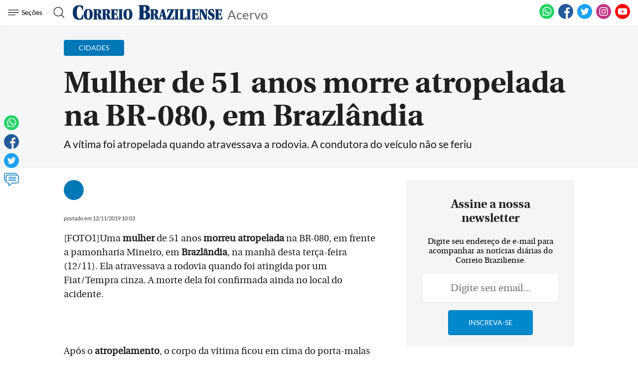

--- FILE ---
content_type: text/html; charset=utf-8
request_url: https://www.google.com/recaptcha/api2/aframe
body_size: 268
content:
<!DOCTYPE HTML><html><head><meta http-equiv="content-type" content="text/html; charset=UTF-8"></head><body><script nonce="bzf8__i-KNd0Auj7YjLXAg">/** Anti-fraud and anti-abuse applications only. See google.com/recaptcha */ try{var clients={'sodar':'https://pagead2.googlesyndication.com/pagead/sodar?'};window.addEventListener("message",function(a){try{if(a.source===window.parent){var b=JSON.parse(a.data);var c=clients[b['id']];if(c){var d=document.createElement('img');d.src=c+b['params']+'&rc='+(localStorage.getItem("rc::a")?sessionStorage.getItem("rc::b"):"");window.document.body.appendChild(d);sessionStorage.setItem("rc::e",parseInt(sessionStorage.getItem("rc::e")||0)+1);localStorage.setItem("rc::h",'1768691498573');}}}catch(b){}});window.parent.postMessage("_grecaptcha_ready", "*");}catch(b){}</script></body></html>

--- FILE ---
content_type: application/javascript; charset=utf-8
request_url: https://fundingchoicesmessages.google.com/f/AGSKWxU6ByeDZKMOVTrqaHczk142bexNEylZb0NTdeu1ktHK1zkuSCoU1FChKcjpfZQk7ut9d2oTEi1N7PqIgs0qKLP_v7EQOittJfqTgHnuakaDTxMVSeuwVQ3vkrJ3VrcbNlDtdRuLm5wX-P9sfQ7o4lBgvL-5jsHFA6TmsWGOsoiErLLQ4v_dTQoYUdgD/_/blogad02.-468x060_/ads/?uniq=/getvdopiaads./ads/click_
body_size: -1292
content:
window['fca2c3f7-3974-481b-9583-ad4781d047e4'] = true;